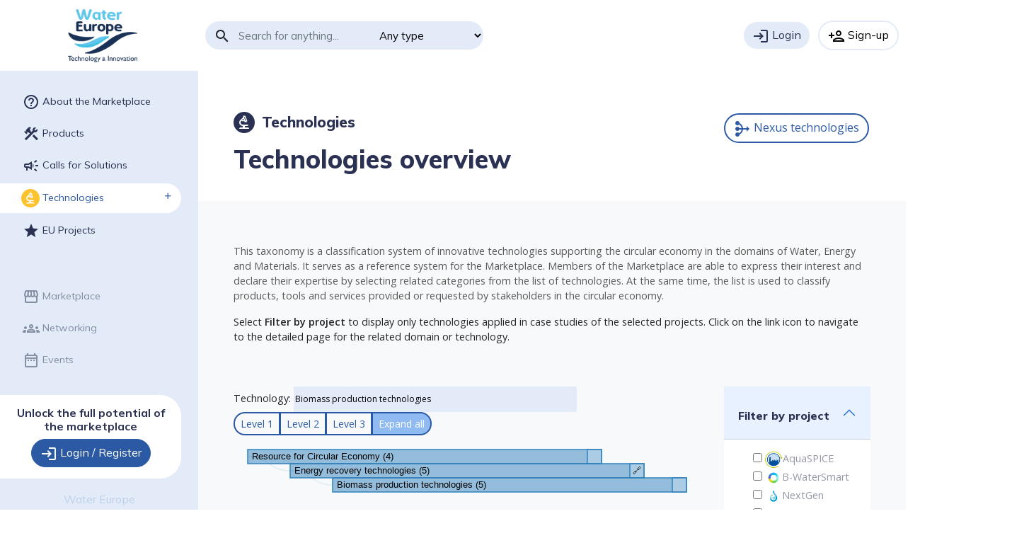

--- FILE ---
content_type: text/html; charset=utf-8
request_url: https://mp.watereurope.eu/technologies/Biomass%20production%20technologies
body_size: 8137
content:
<!doctype html>



<html>
<head>

    <!-- Global site tag (gtag.js) - Google Analytics -->
    <script async src="https://www.googletagmanager.com/gtag/js?id=G-RVEK2EN60M"></script>
    <script>
      window.dataLayer = window.dataLayer || [];
      function gtag(){dataLayer.push(arguments);}
      gtag('js', new Date());

      gtag('config', 'G-RVEK2EN60M');
    </script>

	<meta charset="utf-8">
	<meta name="description" content="WE Marketplace">
	<meta name="viewport" content="width=device-width, initial-scale=1">
	<title>Water Europe Marketplace</title>
	<link rel="author" href="humans.txt">

    <link rel="stylesheet" href="/static/css/bootstrap.min.css">
    <link rel="stylesheet" href="/static/css/style.css">
	<link rel="icon" href="/static/img/cropped-favicon-32x32.png" sizes="32x32" />
	<link rel="icon" href="/static/img/cropped-favicon-192x192.png" sizes="192x192" />
	<link rel="apple-touch-icon" href="/static/img/cropped-favicon-180x180.png" />
	<link rel="preconnect" href="https://fonts.googleapis.com">
	<link rel="preconnect" href="https://fonts.gstatic.com" crossorigin>
	<link href="https://fonts.googleapis.com/css2?family=Mulish:wght@400;700;800&family=Open+Sans:ital,wght@0,400;0,600;1,400;1,600&display=swap" rel="stylesheet">
	<link href="https://fonts.googleapis.com/css?family=Material+Icons|Material+Icons+Outlined|Material+Icons+Two+Tone" rel="stylesheet">
	<link rel="stylesheet" href="/static/css/material-icons.css">
	<link rel="stylesheet" href="/static/css/mp.css">

	<script src="/static/js/jquery.min.js"></script>

    

    
<style>

.node rect {
  cursor: pointer;
  fill: #fff;
  fill-opacity: 0.5;
  stroke: #3182bd;
  stroke-width: 1.5px;
}

.node text {
  font: 11px sans-serif;
  pointer-events: none;
}

.link {
  fill: none;
  stroke: #9ecae1;
  stroke-width: 1.5px;
  opacity: 0.3;
}

#technology-name {
    width: 400px;
}

.btn-level-highlight {
    background: var(--water-muted);
    color: white;
}

</style>

    <style>
        .endorsment {
            padding: 20px;
            text-align: center;
        }

        #mp-watermark
        {
            font-size: 8vw;
            letter-spacing: 23px;
            line-height: 95%;
            font-weight: bold;
            text-align: center;
            color: rgba(246,146,32);
            margin: 0;
            position: fixed;
            top: 50%;
            left: 50%;
            margin-right: -50%;
            transform: translate(-50%, -50%) rotateZ(-30deg);
            opacity:0.15;
            pointer-events: none;
            z-index: 9999;
        }
    </style>
    
    

</head>

<body class="logged-out navbar-full-h  "  >


<header class="topnav navbar flex-md-nowrap">
	<a href="/" class="navbar-brand d-flex align-items-center m-0 p-0 pr-3">
		<img src="/static/img/logo_water-europe-marketplace.png" alt="Water Europe Marketplace">
	</a>

	<button class="navbar-toggler position-absolute d-md-none collapsed" type="button" data-bs-toggle="collapse" data-bs-target="#sidebarMenu" aria-controls="sidebarMenu" aria-expanded="false" aria-label="Toggle navigation">
		<span class="material-icons">menu</span>
	</button>

	<form action="/search" method="GET" class="search-form row">
		<div class="input-group">
			<div class="input-group-prepend"><span class="input-group-text material-icons">search</span></div>
			<input type="search" id="main-search" name="term" class="form-control" placeholder="Search for anything..." aria-label="Search">
			<select class="custom-select" name="type" id="type-filter">
				<option value="">Any type</option>
                <option value="Product">Products</option>
                <option value="Call">Calls for Solutions</option>
				<option value="Technology">Technologies</option>
				<option value="User">User</option>
				<option value="Organisation">Organisation</option>
				<option value="Event">Event</option>
				<option value="Publication">Publication</option>
			</select>
		</div>
	</form>

    <form method="get" id="form-login-register"></form>
	<div class="login-btn-group user-logged-out text-end flex-nowrap">
		<button type="submit" form="form-login-register" formaction="/admin/login/" class="login btn btn-outline-dark me-2"><span class="material-icons-outlined">login</span> Login</button>
		<button type="submit" form="form-login-register" formaction="/registration/" class="register btn btn-warning"><span class="material-icons-outlined">person_add</span> Sign-up</button>
	</div>

	<div class="user-logged-in row row-cols-auto flex-md-nowrap">



		<a href="/home/"><button class="my-list btn">My Marketplace <span class="material-icons-outlined">storefront</span></button></a>

		<div class="my-account user-logged-in text-end">
			<a href="#" class="d-block text-decoration-none dropdown-toggle" id="dropdownUser1" data-bs-toggle="dropdown" aria-expanded="false">
				<img src="" class="rounded-circle">

			</a>
			<ul class="dropdown-menu dropdown-menu-end" aria-labelledby="dropdownUser1">
				<li><a class="dropdown-item" href="/profile/">Profile</a></li>
                <li><a class="dropdown-item" href="/user_preferences/">Preferences</a></li>

				<li><a class="dropdown-item" href="/password_change/None">Change password</a></li>
				<li><hr class="dropdown-divider"></li>
                
                
				<li><a class="dropdown-item" href="/admin/logout/">Sign out</a></li>
			</ul>
		</div>
	</div>
</header>


<div class="d-md-flex">


	<nav id="sidebarMenu" class="sidebar collapse d-md-flex flex-column flex-shrink-0">

		<!-- logged-out-sidebar start -->
		<ul class="sidebar-menu user-logged-out nav flex-column">
			<li class="nav-item">
				<a href="/about/" class="nav-link ">
					<span class="material-icons-outlined">help_outline</span>
					About the Marketplace
				</a>
			</li>











            <li class="nav-item">
                <a href="/l/Product/" class="nav-link ">
                    <span class="material-icons-outlined">construction</span>
                    Products
                </a>
            </li>
            <li class="nav-item">
                <a href="/l/Call/" class="nav-link ">
                    <span class="material-icons-outlined">campaign</span>
                    Calls for Solutions
                </a>
            </li>
			<li class="nav-item dropend">
				<a href="#" class="nav-link active dropdown-toggle" data-bs-toggle="dropdown" aria-expanded="false">
					<span class="material-icons-outlined">biotech</span>
					Technologies
				</a>
				<ul class="dropdown-menu" aria-labelledby="sidenav02">
					<li><a class="dropdown-item" href="/teb/">Browse all technologies</a></li>
					<li><a class="dropdown-item" href="/d/technology/1005/"><span class="material-icons-outlined md-18">water_drop</span> Water</a></li>
					<li><a class="dropdown-item" href="/d/technology/1063/"><span class="material-icons-outlined md-18">bolt</span> Energy</a></li>
					<li><a class="dropdown-item" href="/d/technology/1077/"><span class="material-icons md-18">insights</span> Nutrients & Materials</a></li>
				</ul>
			</li>


            <li class="nav-item">
                <a href="/l/Project/" class="nav-link ">
                    <span class="material-icons-outlined">star</span>
                    EU Projects
                </a>
            </li>
		</ul>
		<hr class="user-logged-out">
		<ul class="sidebar-menu nav user-logged-out user-logged-out-disabled flex-column mb-auto" >
			<li class="nav-item">
				<a href="/home/" class="nav-link ">
					<span class="material-icons-outlined">storefront</span>
					Marketplace
				</a>
			</li>
			<li class="nav-item">
				<a href="/networking/" class="nav-link ">
					<span class="material-icons-outlined">groups</span>
					Networking
				</a>
			</li>
			<li class="nav-item">
				<a href="/l/event/" class="nav-link ">
					<span class="material-icons-outlined">date_range</span>
					Events
				</a>
			</li>
		</ul>
		<div class="card user-logged-out">
			<div class="card-body">
				<h5 class="card-title">Unlock the full potential of the marketplace</h5>
				<a href="/admin/login/" class="btn btn-primary"><span class="material-icons-outlined">login</span> Login / Register</a>
			</div>
		</div>
		<!-- logged-out-sidebar end -->

		<!-- logged-in-sidebar start -->
		<ul class="sidebar-menu user-logged-in nav flex-column">
			<li class="nav-item dropend">
				<a href="#" class="nav-link  dropdown-toggle" data-bs-toggle="dropdown" aria-expanded="false">
					<span class="material-icons-outlined">construction</span>
					Products
				</a>
				<ul class="dropdown-menu" aria-labelledby="sidenav02">
					<li><a class="dropdown-item" href="/l/Product/">Browse all products</a></li>
					<li><a class="dropdown-item" href="/home/#recommended-products">Recommended products</a></li>
					<li><a class="dropdown-item" href="/home/#pills-products-tab">My products</a></li>
					<li><a class="dropdown-item" href="/product/"><span class="material-icons md-18">add_circle_outline</span> Upload a new product</a></li>
				</ul>
			</li>
            <li class="nav-item">
                <a href="/l/Call/" class="nav-link ">
                    <span class="material-icons-outlined">campaign</span>
                    Calls for Solutions
                </a>
            </li>
			<li class="nav-item dropend">
				<a href="#" class="nav-link active dropdown-toggle" data-bs-toggle="dropdown" aria-expanded="false">
					<span class="material-icons-outlined">biotech</span>
					Technologies
				</a>
				<ul class="dropdown-menu" aria-labelledby="sidenav02">
					<li><a class="dropdown-item" href="/teb/">Browse all technologies</a></li>
					<li><a class="dropdown-item" href="/d/technology/1005/"><span class="material-icons-outlined md-18">water_drop</span> Water</a></li>
					<li><a class="dropdown-item" href="/d/technology/1063/"><span class="material-icons-outlined md-18">bolt</span> Energy</a></li>
					<li><a class="dropdown-item" href="/d/technology/1077/"><span class="material-icons md-18">insights</span> Nutrients & Materials</a></li>
					<li><a class="dropdown-item" href="/home/#pills-technologies-tab">My list</a></li>
                    
				</ul>
			</li>
            <li class="nav-item dropend">
                <a href="#" class="nav-link  dropdown-toggle" data-bs-toggle="dropdown" aria-expanded="false">
                    <span class="material-icons-outlined">groups</span>
                    Networking
                </a>
                <ul class="dropdown-menu" aria-labelledby="sidenav02">
                    <li><a class="dropdown-item" href="/networking/">Find stakeholders</a></li>
                    <li><a class="dropdown-item" href="/l/Organisation/">Find organisations</a></li>
                    <form id="form-following" method="post"  action="/networking/"><input type="hidden" name="csrfmiddlewaretoken" value="ldjiNnOfzedViYRwo7sy1rVnqiQUn0Am0OeD7uIRFqE3y3suSWNKsv4KslGHazWn">
                        <li><span class="dropdown-item" style="cursor: pointer;">My connections</span><li>
                        <input type="checkbox" name="following" value="on" checked hidden>
                    </form>
                </ul>
            </li>
			<li class="nav-item dropend">
				<a href="#" class="nav-link  dropdown-toggle" data-bs-toggle="dropdown" aria-expanded="false">
					<span class="material-icons-outlined">date_range</span>
					Events
				</a>
				<ul class="dropdown-menu" aria-labelledby="sidenav02">
					<li><a class="dropdown-item" href="/l/event/#pills-upcoming-tab">Upcoming events</a></li>
					<li><a class="dropdown-item" href="/l/event/#pills-past-tab">Past events</a></li>
					<li><a class="dropdown-item" href="/contact/">Let us know about an event</a></li>
                    
				</ul>
			</li>

            <li class="nav-item dropend">
                <a href="/l/Project/" class="nav-link ">
                    <span class="material-icons-outlined">star</span>
                    EU Projects
                </a>
            </li>
		</ul>
		<div class="card user-logged-in">
			<div class="card-body">
				<h5 class="card-title">Welcome back </h5>
                <a href="/product/" class="btn btn-primary"><span class="material-icons-outlined">construction</span> <span style='font-size:97%!important;'>&nbsp;Upload a new product</span></a>
                <div style='margin-top:10px;'>
                    <a href="/call/" class="btn btn-primary"><span class="material-icons-outlined">campaign</span> <span style='font-size:96%!important;'>Issue a call for solutions</span></a>
			    </div>
            </div>
		</div>
		<!-- logged-in-sidebar end -->

		<footer class="sidebar-footer text-center mt-auto">
			<a class="link p-3 btn bg-transparent" href="https://watereurope.eu/" target="_blank">Water Europe</a>
			<div class="project-list d-flex justify-content-around p-3">
				<figure class="project text-center"><a href="https://nextgenwater.eu/" target="_blank"><img src="/static/img/project_nextgen-icon.png" alt="nextGen Water icon" width="40" height="40" class="project-logo rounded-circle">
				<figcaption>NextGen</figcaption></a></figure>
				<figure class="project text-center"><a href="https://b-watersmart.eu/" target="_blank"><img src="/static/img/project_bwater-icon.png" alt="B-Water Smart icon" width="40" height="40" class="project-logo rounded-circle">
				<figcaption>B-WaterSmart</figcaption></a></figure>
				<figure class="project text-center"><a href="https://ultimatewater.eu/" target="_blank"><img src="/static/img/project_ultimate-icon.png" alt="Ultimate Water icon" width="40" height="40" class="project-logo rounded-circle">
				<figcaption>ULTIMATE</figcaption></a></figure>
			</div>
		</footer>
	</nav>







    <section class="page">

        
            
        

        

        
<header class="page-title container">
    <div class="row">
        <hgroup class="col-lg-9 col-md-8">
            <h5 class="page-type"><a href="#"><span class="material-icons-outlined circle">biotech</span> Technologies</a></h5>
            <h1>Technologies overview</h1>
        </hgroup>
        <aside class="col-lg-3 col-md-4">
            <a href="/teb/" class="btn btn-outline-primary"><span class="material-icons-outlined">mediation</span> Nexus technologies</a>
        </aside>
    </div>
</header>
<main class="main bg-light">
    <div class="container">
        <div class="row">
            <article class="content col-12">
                <section class="introduction">
                    <p> This taxonomy is a classification system of innovative technologies
                        supporting the circular economy in the domains of Water, Energy and Materials.
                        It serves as a reference system for the Marketplace.
                        Members of the Marketplace are able to express their interest and
                        declare their expertise by selecting related categories from the list of technologies.
                        At the same time, the list is used to classify products, tools and
                        services provided or requested by stakeholders in the circular economy.</p>

                    <div> Select <strong>Filter by project</strong>
                          to display only technologies applied in case studies of the selected projects.
                          Click on the link icon to navigate to the detailed page for the related domain or technology.
                    </div>
                </section>
            </article>
        </div>

        <div class="row">

            <div class="content col-xl-9">
                        <label for="technology-name">Technology:</label>
                        <input type="text" id="technology-name" name="technology-name">
                        <div class="btn-group">
                            <button class="btn btn-sm btn-outline-primary btn-level" id="btn-level-1">Level 1</button>
                            <button class="btn btn-sm btn-outline-primary btn-level" id="btn-level-2">Level 2</button>
                            <button class="btn btn-sm btn-outline-primary btn-level" id="btn-level-3">Level 3</button>
                            <button class="btn btn-sm btn-outline-primary btn-level" id="btn-level-all">Expand all</button>
                        </div>
                <svg id="taxonomy-container" width="1100" height="1360"></svg>
            </div>

            <div class="content col-xl-3">
                <aside class="accordion accordion-flush">
                    <div class="accordion-item">
                        <h3 class="accordion-header widget-title" id="headingProjects" style="margin-top:0;">
                            <button class="accordion-button collapsed" type="button" data-bs-toggle="collapse" data-bs-target="#collapseProjects" aria-expanded="false" aria-controls="collapseOne">
                                <h3 class="widget-title">Filter by project</h3>
                            </button>
                        </h3>
                        <div id="collapseProjects" class="accordion-collapse  collapse " aria-labelledby="headingProjects">
                            <div class="accordion-body">
                                <form id="tech-filters" class="filters"  method="post">
                                    
                                    <div class="form-check">
                                        <input class="form-check-project" type="checkbox" name="AquaSPICE" value="7" id="flexChec7" >
                                        <label class="form-check-label" for="flexChec7">
                                            <span><img src="/media/projects/icons/aquaspice_icon.png" alt="AquaSPICE" height="24">AquaSPICE</span>
                                        </label>
                                    </div>
                                    
                                    <div class="form-check">
                                        <input class="form-check-project" type="checkbox" name="B-WaterSmart" value="2" id="flexChec2" >
                                        <label class="form-check-label" for="flexChec2">
                                            <span><img src="/media/projects/icons/project_bwater-icon.png" alt="B-WaterSmart" height="24">B-WaterSmart</span>
                                        </label>
                                    </div>
                                    
                                    <div class="form-check">
                                        <input class="form-check-project" type="checkbox" name="NextGen" value="1" id="flexChec1" >
                                        <label class="form-check-label" for="flexChec1">
                                            <span><img src="/media/projects/icons/project_nextgen-icon.png" alt="NextGen" height="24">NextGen</span>
                                        </label>
                                    </div>
                                    
                                    <div class="form-check">
                                        <input class="form-check-project" type="checkbox" name="REWAISE" value="6" id="flexChec6" >
                                        <label class="form-check-label" for="flexChec6">
                                            <span><img src="/media/projects/icons/rewaise_icon_BtxQ7oS.png" alt="REWAISE" height="24">REWAISE</span>
                                        </label>
                                    </div>
                                    
                                    <div class="form-check">
                                        <input class="form-check-project" type="checkbox" name="SUBSOL" value="8" id="flexChec8" >
                                        <label class="form-check-label" for="flexChec8">
                                            <span><img src="/static/img/cropped-favicon-32x32.png" alt="SUBSOL" height="24">SUBSOL</span>
                                        </label>
                                    </div>
                                    
                                    <div class="form-check">
                                        <input class="form-check-project" type="checkbox" name="ULTIMATE" value="3" id="flexChec3" >
                                        <label class="form-check-label" for="flexChec3">
                                            <span><img src="/media/projects/icons/project_ultimate-icon.png" alt="ULTIMATE" height="24">ULTIMATE</span>
                                        </label>
                                    </div>
                                    
                                    <div class="form-check">
                                        <input class="form-check-project" type="checkbox" name="WATER-MINING" value="4" id="flexChec4" >
                                        <label class="form-check-label" for="flexChec4">
                                            <span><img src="/media/projects/icons/water_mining_icon_WZH7GJp.png" alt="WATER-MINING" height="24">WATER-MINING</span>
                                        </label>
                                    </div>
                                    
                                    <div class="form-check">
                                        <input class="form-check-project" type="checkbox" name="WIDER UPTAKE" value="5" id="flexChec5" >
                                        <label class="form-check-label" for="flexChec5">
                                            <span><img src="/media/projects/icons/wider_uptake_icon_mhzjbYj.png" alt="WIDER UPTAKE" height="24">WIDER UPTAKE</span>
                                        </label>
                                    </div>
                                    
                                    <hr>
                                    <button id="btn-filter-clear" type="reset" class="btn btn-primary">Clear</button>
                                </form>
                            </div>
                        </div>
                    </div>
                </aside>
            </div>

        </div>

    </div>
</main>




        
		<footer class="main-footer">
			<section class="endorsments">
				<div class="container">
					<div class="row align-items-center">
						<div class="col-xl-3">
							<h3 class="text-white">Endorsed by</h3>
						</div>
						<div class="col col-md-4 col-xl-3">
							<figure class="endorsment">
								<a href="https://nextgenwater.eu/" target="_blank"><img src="/static/img/nextGen_logo-H.svg" alt="nextGen Water icon"></a>
							</figure>
						</div>
						<div class="col col-md-4 col-xl-3">
							<figure class="endorsment">
								<a href="https://b-watersmart.eu/" target="_blank"><img src="/static/img/BWaterSmart_logo.png" alt="B-Water Smart icon"></a>
							</figure>
						</div>
						<div class="col col-md-4 col-xl-3">
							<figure class="endorsment">
								<a href="https://ultimatewater.eu/" target="_blank"><img src="/static/img/Ultimate_logo.svg" alt="Ultimate Water icon"></a>
							</figure>
						</div>
					</div>
				</div>
			</section>
			<section class="site-footer">
				<div class="container">
					<div class="row">
						<div class="col-lg-8 col-xl-9">
							<figure class="eu-flag d-flex align-items-center">
								<img src="/static/img/european-flag.png" alt="">
								<figcaption class="ml-2">The projects NextGen, B-WaterSmart and
                                    ULTIMATE have received funding from the European Union’s Horizon 2020
                                    research and innovation program under grant agreements No. 776541 (NextGen),
                                    No. 869171 (B-WaterSmart) and No. 869318 (ULTIMATE).</figcaption>
							</figure>
						</div>
						<div class="col-lg-4 col-xl-3">
							<ul class="nav flex-row flex-lg-column">
								<li class="nav-item">
									<a class="nav-link" href="/about/">About</a>
							    </li>
								<li class="nav-item">
									<a class="nav-link" href="/disclaimer/">Disclaimer</a>
							    </li>
                                <li class="nav-item">
                                    <a class="nav-link" href="/policy/">Privacy policy</a>
                                </li>
                                <li class="nav-item">
                                    <a class="nav-link" href="/terms_conditions/">Terms and conditions</a>
                                </li>
                                <li class="nav-item">
                                    <a class="nav-link" href="/product/faq/">FAQ</a>
                                </li>
								<li class="nav-item">
									<a class="nav-link" href="/contact/">Contact</a>
								</li>
							</ul>
						</div>
					</div>
				</div>
			</section>
		</footer>
        
	</section>

</div>

<script src="/static/js/bootstrap.bundle.min.js"></script>
<script src="/static/js/script.js"></script>
<script src="/static/js/mp.js"></script>




<script>
    $(document).on("click", "#form-following", function() {
        $('form#form-following').submit();
    });
    $(document).on("click", "#form-nextgen-case-studies", function() {
        $('form#form-nextgen-case-studies').submit();
    });
    $(document).on("click", "#form-b-watersmart-case-studies", function() {
        $('form#form-b-watersmart-case-studies').submit();
    });
    $(document).on("click", "#form-ultimate-case-studies", function() {
        $('form#form-ultimate-case-studies').submit();
    });
</script>

<script src="/static/js/d3.v4.min.js"></script>
<script>

var margin = {top: 30, right: 20, bottom: 50, left: 20},
    barHeight = 20,
    maxLevels = 10,
    indent = 60,
    barWidth = 500,
    width = barWidth + maxLevels * indent;

var i = 0,
    duration = 400,
    root,
    taxonomy = {}
    i_node = 0;

var diagonal = d3.linkHorizontal()
    .x(function(d) { return d.y; })
    .y(function(d) { return d.x; });

var svg = d3.select("#taxonomy-container").append("svg")
    .attr("width", width) // + margin.left + margin.right)
    .append("g")
    .attr("transform", "translate(" + margin.left + "," + margin.top + ")");



function update(source) {

  // Compute the flattened node list.
  var nodes = root.descendants();

  var height = Math.max(500, nodes.length * barHeight + margin.top + margin.bottom);

  d3.select("svg").transition()
      .duration(duration)
      .attr("height", height);

  d3.select(self.frameElement).transition()
      .duration(duration)
      .style("height", height + "px");

  // Compute the "layout". TODO https://github.com/d3/d3-hierarchy/issues/67
  var index = -1;
  root.eachBefore(function(n) {
    n.x = ++index * barHeight;
    n.y = n.depth * indent;
  });

  // Update the nodes…
  var node = svg.selectAll(".node")
    .data(nodes, function(d) {
        return d.id || (d.id = ++i);
    });


  var nodeEnter = node.enter().append("g")
      .attr("class", "node")
      .attr("transform", function(d) { return "translate(" + source.y0 + "," + source.x0 + ")"; })
      .style("opacity", 0);

  // Enter any new nodes at the parent's previous position.
  nodeEnter.append("rect")
      .attr("y", -barHeight / 2)
      .attr("height", barHeight)
      .attr("width", barWidth)
      .style("fill", color)
      .on("click", toggle_children);

  // Link as a rectangle
  nodeEnter.append("a")
      .attr("xlink:href", function(d) {
        if (d.data.has_factsheet) {
            return "/d/technology/" + d.data.id;
        } else {
            return ;
        }
      })
      .append("rect")
      .attr("y", -barHeight / 2)
      .attr("x", barWidth - 20)
      .attr("height", barHeight)
      .attr("width", 20)
      .style("fill", color);
  // draw link symbol on the screen
  nodeEnter.append("text")
      .attr("y", 0)
      .attr("x", barWidth - 10)
      .style("fill", "black")
      .style("font-size", "12px")
      .attr("dy", ".35em")
      .attr("text-anchor", "middle")
      .style("pointer-events", "none")
      .html(function(d) {
        if (d.data.has_factsheet) {
            return "&#128279";
        } else {
            return ;
        }
      });

  nodeEnter.append("text")
      .attr("dy", 3.5)
      .attr("dx", 5.5)
      .style("font-size", fontSize)
      .html(function(d) {
        return '<a href="/">' + d.data.name + '</a>'; });

  // Transition nodes to their new position.
  nodeEnter.transition()
      .duration(duration)
      .attr("transform", function(d) { return "translate(" + d.y + "," + d.x + ")"; })
      .style("opacity", 1);

  node.transition()
      .duration(duration)
      .attr("transform", function(d) { return "translate(" + d.y + "," + d.x + ")"; })
      .style("opacity", 1)
      .select("rect")
      .style("fill", color);

  // Transition exiting nodes to the parent's new position.
  node.exit().transition()
      .duration(duration)
      .attr("transform", function(d) { return "translate(" + source.y + "," + source.x + ")"; })
      .style("opacity", 0)
      .remove();

  // Update the links…
  var link = svg.selectAll(".link")
    .data(root.links(), function(d) { return d.target.id; });

  // Enter any new links at the parent's previous position.
  link.enter().insert("path", "g")
      .attr("class", "link")
      .attr("d", function(d) {
        var o = {x: source.x0, y: source.y0};
        return diagonal({source: o, target: o});
      })
    .transition()
      .duration(duration)
      .attr("d", diagonal);

  // Transition links to their new position.
  link.transition()
      .duration(duration)
      .attr("d", diagonal);

  // Transition exiting nodes to the parent's new position.
  link.exit().transition()
      .duration(duration)
      .attr("d", function(d) {
        var o = {x: source.x, y: source.y};
        return diagonal({source: o, target: o});
      })
      .remove();

  // Stash the old positions for transition.
  root.each(function(d) {
    d.x0 = d.x;
    d.y0 = d.y;
  });
}



/******************************************************************************/

function collapse_all(){
//eachAfter: https://github.com/d3/d3-hierarchy#node_eachAfter
     root.eachAfter(function(d) {
            if (!d._children_temp) { //not  if (d.children) as it could have been partially expanded
                d._children_temp = d.children;
                d.children = null;
            }
        })
     update(root);
}

function expand_level(level_nr) {
// Expand all up to the given level
     root.each(function(d) {
        if (d.data.level >= level_nr) {
            // Don't show
            if (!d._children_temp) { //not  if (d.children) as it could have been partially expanded
                d._children_temp = d.children;
                d.children = null;
            }
        } else {
            // Show
            d.children = d._children_all;
            d._children_temp = null;
        }
     })
     update(root);

    $('.btn-level').removeClass('btn-level-highlight');
    $('#btn-level-'+level_nr).addClass('btn-level-highlight');
}



function toggle_children(d) {
// Toggle expand-collapse the children of the given node
  if (!d._children_temp) { //not  if (d.children) as it could have been partially expanded
    d._children_temp = d.children;
    d.children = null;
  } else {
    d.children = d._children_temp;
    d._children_temp = null;
  }
  update(d);
}

function expand_path(node) {
// Expands the path from the given node all the way up to the root
    if (node) {
        var p = node.parent;
        if (p) {
            if (p.children) {
                if (! p.children.includes(node)){
                     p.children.push(node);
                }
            } else {
                p.children = [node];
            }
            expand_path(p);
        }
    }
}
function expand_paths(node_list) {
// Expands a series of paths using expand_path()
    expand_all();
    collapse_all();
    for (i = 0; i < node_list.length; i++) {
        expand_path(node_list[i]);
    }
    update(root);
}


function expand_all() {
    root.each(function(d) {
        d.children = d._children_all;
        d._children_temp = null;
    })

    update(root);

    $('.btn-level').removeClass('btn-level-highlight');
    $('#btn-level-all').addClass('btn-level-highlight');
}


function shrink_to_name (kw) {
// Shrink the taxonomy to the nodes with the given keyword
    var nodes = [];
    $.each(taxonomy,function(key,node){
        if (node.data.name.toLowerCase().includes(kw)) {
            nodes.push(node);
        }
    })
    expand_paths(nodes);
}



function color(d) {
  return d._children_temp ? "#3182bd" : d.children ? "#c6dbef" : "#fd8d3c";
}
function fontSize(d) {
  return d.children ? "13px" : "12px";
}




function get_tech(callback) {
    var data_val = {};
    data_val['csrfmiddlewaretoken'] = 'ldjiNnOfzedViYRwo7sy1rVnqiQUn0Am0OeD7uIRFqE3y3suSWNKsv4KslGHazWn';
    data_val['form'] = $("#tech-filters").serialize();
    $.ajax({
         type:"POST",
         url:"/technologies/",
         data: data_val,
         success: function(msg_json) {

            // Reinitialize d3 (Important!)
            d3.select("#taxonomy-container").select("svg").remove();
            svg = d3.select("#taxonomy-container").append("svg")
            .attr("width", width) // + margin.left + margin.right)
            .append("g")
            .attr("transform", "translate(" + margin.left + "," + margin.top + ")");

            root = d3.hierarchy(msg_json);
            root.x0 = 0;
            root.y0 = 0;

            // Auxiliary dictionary of nodes with ID as key. Used to directly access nodes
            root.each(function(d) {
                i_node += 1;
                taxonomy[i_node] = d;
                d._children_all = d.children;
            });

            update(root);

            // Call the callback function after completing the get_tech function, i.e. to shrink the taxonomy if a keyword has been provided.
            if (typeof callback === "function") {
                callback();
            }
         },
         error : function(xhr,errmsg,err) {
            alert(xhr.status + ": " + err);
        }
    });
}

function process_tech() {
    // Callback function to shrink the taxonomy in case a keyword is given.
    // It has to be called as a callback to get_tech(), i.e. after the hierarchy has been built.
    var kw = $("#technology-name").val().toLowerCase();
    expand_all();
    shrink_to_name(kw);
}

$(document).ready(function() {
    $('#collapseProjects').collapse('show');

    get_tech(process_tech);

    $('#technology-name').val('Biomass production technologies');

    $(".form-check-project").on('change', function (){
        $("#technology-name").val("");
        expand_all();
        collapse_all();
        get_tech();
    });

    $("#btn-filter-clear").on('click', function (){
        setTimeout( function() {
            $("#technology-name").val("");
            get_tech(); // Has to be executed after the reset of the filters
        }, 100);
    });

    $("#btn-level-1").on('click', function (){
        expand_all();
        expand_level(1);
        $("#technology-name").val("");
    });
    $("#btn-level-2").on('click', function (){
        expand_all();
        expand_level(2);
        $("#technology-name").val("");
    });
    $("#btn-level-3").on('click', function (){
        expand_all();
        expand_level(3);
        $("#technology-name").val("");
    });
    $("#btn-level-all").on('click', function (){
        expand_all();
        $("#technology-name").val("");
    });
    $("#technology-name").on('keyup change', function (){
        expand_all();
        var kw = $("#technology-name").val().toLowerCase();
        shrink_to_name(kw);
    });

    // Unselect all checkboxes
    $('.form-check-project').prop('checked', false);

} );


</script>


</body>
</html>

--- FILE ---
content_type: text/css
request_url: https://mp.watereurope.eu/static/css/mp.css
body_size: 803
content:

:root {
  --underemphasize: silver; /* underemphasized text */
}

.underemphasize {
    font-size: 90%;
    color: var(--underemphasize);
}


.circle-icon {
    display: inline-block;
    background-color: white;
    color: black; /* Letter color */
    border-radius: 50%; /* Makes the shape a circle */
    width: 32px; /* Reduced size */
    height: 32px; /* Reduced size */
    text-align: center; /* Horizontally centers the letter */
    line-height: 32px; /* Vertically centers the letter and matches the height */
    font-family: 'Roboto', sans-serif; /* Using the Roboto font, but you can choose another */
    font-weight: 600; /* Adjust as needed */
    font-size: 20px; /* Reduced font size */
    box-shadow: 0 0 5px rgba(0,0,0,0.1); /* Optional: A slight shadow for depth */
}

#network-filters ul {
  list-style-type: none;
  margin: 0;
  padding: 0;
}

#network-filters li {
    color: var(--main-color-muted);
    margin-top: 0.25rem;
    font-size: .875em;
}

.errornote {
    color: red;
}
.errorlist {
    padding: 10px 0 0 0; /* Remove padding */
    margin: 0; /* Remove margins */
}
.errorlist li {
    color: red;
    list-style-type: none; /* Remove bullets */
    padding: 0; /* Remove padding */
    margin: 0; /* Remove margins */
}

#watermark
{
    position: fixed;
    top: 52%;
    left: 50%;
    font-size: 8vw;
    letter-spacing: 23px;
    line-height: 95%;
    font-weight: bold;
    text-align: center;
    color: red;
    margin: 0;
    margin-right: -50%;
    transform: translate(-50%, -50%) rotateZ(-30deg);
    opacity:0.12;
    pointer-events: none;
    z-index: 99999;
}

/* To offset anchor links since all pages have a sticky header. */
.anchor{
  display: block;
  height: 115px; /*same height as header*/
  margin-top: -115px; /*same height as header*/
  visibility: hidden;
}

--- FILE ---
content_type: image/svg+xml
request_url: https://mp.watereurope.eu/static/img/Ultimate_logo.svg
body_size: 1941
content:
<?xml version="1.0" encoding="UTF-8"?> <svg xmlns="http://www.w3.org/2000/svg" width="180" height="44.041" viewBox="0 0 180 44.041"><g id="logo" transform="translate(-130 -32.024)"><g id="Groupe_13" data-name="Groupe 13" transform="translate(130 32.214)"><path id="Tracé_4" data-name="Tracé 4" d="M212.243,211.538H227.9v-5.41h-9.032v-4.647h7.984V195.9h-7.984v-4.1H227.9v-5.481H212.243Zm-24.4-18.66h6.554v18.636h6.625V192.877h6.673V186.3H187.839Zm-58.268-6.53h-2.979v25.19h6.649V198.621l6.625,5.982,6.578-6.006v12.941h6.649v-25.19h-2.979l-10.248,9.342Zm-14.68,25.19h6.625v-25.19h-6.625Zm-24.38-18.66h6.554v18.636h6.625V192.877h6.673V186.3H90.511Zm-17.683,18.66H88.509v-6.649H79.453V186.348H72.828Zm-18.279-25.19H47.9V201.6a9.938,9.938,0,1,0,19.876,0V186.348H61.127v15.133a3.289,3.289,0,1,1-6.578,0Z" transform="translate(-47.9 -186.3)" fill="#0089b3"></path></g><g id="Groupe_16" data-name="Groupe 16" transform="translate(239.458 32.024)"><path id="Tracé_5" data-name="Tracé 5" d="M538.848,208.617h-1.787c-2.812-9.342-14.776-23.117-14.776-23.117S509.25,200.538,507.2,209.832l3.479-3.193.119.143,3.289,3.289c1.478-5.148,8.2-12.893,8.2-12.893s5.553,6.411,7.674,11.463h-1.883l5.243,5.171Z" transform="translate(-507.2 -185.5)" fill="#0089b3"></path></g><g id="Groupe_14" data-name="Groupe 14" transform="translate(251.47 57.452)"><path id="Tracé_6" data-name="Tracé 6" d="M576.046,293.344a6.348,6.348,0,0,0-.1-1.144l-4.218,3.932-2.6-2.574a8.79,8.79,0,0,1-6.363,8.127v-1.621l-5.172,5.243,5.172,5.505v-1.621a15.793,15.793,0,0,0,13.274-15.848" transform="translate(-557.6 -292.2)" fill="#94b654"></path></g><g id="Groupe_15" data-name="Groupe 15" transform="translate(237.385 54.211)"><path id="Tracé_7" data-name="Tracé 7" d="M515.42,299l-3.813-4.051,3.217-3.384h0a8.674,8.674,0,0,1-7.6-7.793h2.026l-5.243-5.171-5.505,5.171h1.835A15.648,15.648,0,0,0,515.42,299h0" transform="translate(-498.5 -278.6)" fill="#fdc300"></path></g></g></svg> 

--- FILE ---
content_type: text/javascript
request_url: https://mp.watereurope.eu/static/js/script.js
body_size: 1467
content:
$(function() {
	/* change body class if user has scrolled */
	//caches a jQuery object containing the header element
	var headerH = $(".navbar-full-h");
    var throttleTimer; // This is to prevent flickering when scrolling down
    $(window).scroll(function() {
        if (throttleTimer) {
            clearTimeout(throttleTimer);
        }

        throttleTimer = setTimeout(function() {
            var scroll = $(window).scrollTop();
            if (scroll >= 10) {
                headerH.removeClass("navbar-full-h").addClass("navbar-small-h");
            } else {
                headerH.removeClass("navbar-small-h").addClass("navbar-full-h");
            }
        }, 70);
    });


	/* activate tooltips */
	var tooltipTriggerList = [].slice.call(document.querySelectorAll('[data-bs-toggle="tooltip"]'))
	var tooltipList = tooltipTriggerList.map(function (tooltipTriggerEl) {
		return new bootstrap.Tooltip(tooltipTriggerEl)
	})


	/* change rating bubble icon and class when on page load */
	$('.product-rating-form form input[type="radio"]:checked').each(function(index,item)
	{
		let span = $(item).parents('label').find('span');
		if(span && span.length)
		{
			span = $(span[0]);
			let content = span.text();
			let parent = span.parents('div.rating-bubble');
			if(parent && parent.length)
			{
				parent = $(parent[0]);
				for(classe of ['mood', 'sentiment_satisfied', 'sentiment_neutral', 'sentiment_dissatisfied', 'mood_bad'])
					parent.removeClass(classe);
				parent.addClass('rated');
				parent.addClass(content);
				parent.find('button.dropdown-toggle span').text(content);
			}
		}
	})

	$('.product-rating-form form > label').on('click', function(event)
	{
		let item = $(event.currentTarget);
		let content = item.text().trim();
		let parent = item.parents('.rating-bubble');
		if(parent && parent.length)
		{
			parent = $(parent[0]);
			let cible = parent.find('button.dropdown-toggle span');
			cible.text(content);
			for(classe of ['mood', 'sentiment_satisfied', 'sentiment_neutral', 'sentiment_dissatisfied', 'mood_bad'])
				parent.removeClass(classe);
			parent.addClass('rated');
			parent.addClass(content);
		}
	});

	/* initialise select2 */
	//$('.select2').select2();


	/* drag to scroll behaviour on #pills-tab */
	var idItemToScroll = 'pills-tab';
	const ele = document.getElementById(idItemToScroll); //getElementsByClassName('overflow-auto');
	//const ele = document.getElementById('pills-tab');
	if(ele)
	{
		ele.scrollTop = 0;
		ele.scrollLeft = 0;

		let pos = { top: 0, left: 0, x: 0, y: 0 };

		const mouseDownHandler = function (e) {
			if(typeof(e.button) == 'undefined' || e.button != 0)
				return;

			if(!$(e.target).parents('#' + idItemToScroll).length)
				return;
			pos = {
				// The current scroll
				left: ele.scrollLeft,
				top: ele.scrollTop,
				// Get the current mouse position
				x: e.clientX,
				y: e.clientY,
			};

			document.addEventListener('mousemove', mouseMoveHandler);
			document.addEventListener('mouseup', mouseUpHandler);

			// Change the cursor and prevent user from selecting the text
			ele.style.cursor = 'grabbing';
			ele.style.userSelect = 'none';
		};
		const mouseMoveHandler = function (e) {
			// How far the mouse has been moved
			const dx = e.clientX - pos.x;
			const dy = e.clientY - pos.y;

			// Scroll the element
			ele.scrollTop = pos.top - dy;
			ele.scrollLeft = pos.left - dx;
		};
		const mouseUpHandler = function () {
			document.removeEventListener('mousemove', mouseMoveHandler);
			document.removeEventListener('mouseup', mouseUpHandler);

			ele.style.cursor = 'grab';
			ele.style.removeProperty('user-select');
		};

		document.addEventListener('mousedown', mouseDownHandler);
	}


	// z-index des product-card
	if($('article.product-card').length)
	{
		$(document).on('click', function(event)
		{
			$('div.product-rating-form.dropdown-menu.show').parents('article.product-card').css('z-index',6);
			$('div.product-rating-form.dropdown-menu:not(.show)').parents('article.product-card').css('z-index',2);
		});
	}
});
